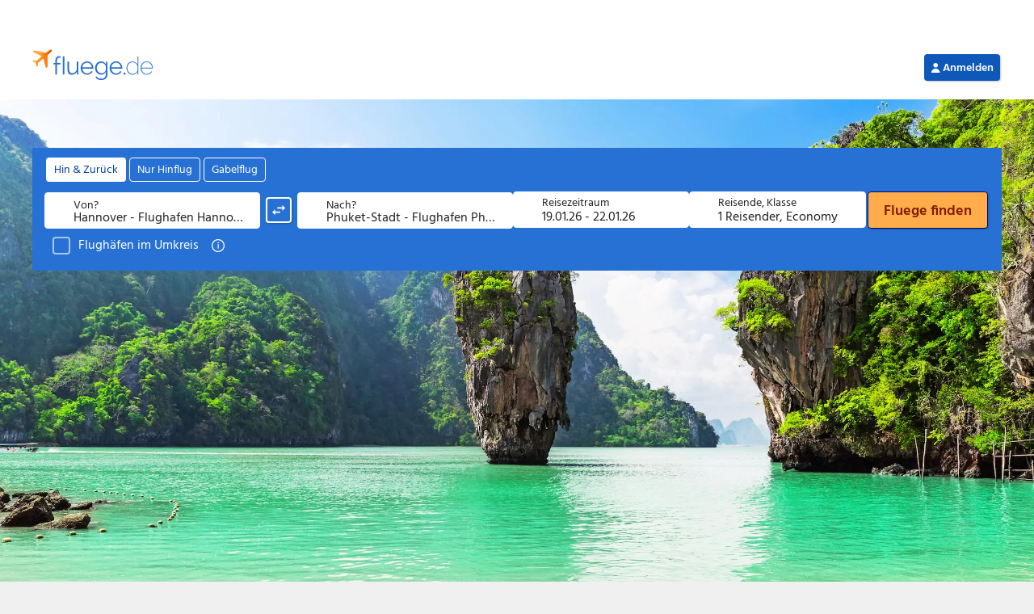

--- FILE ---
content_type: text/html; charset=UTF-8
request_url: https://www.fluege.de/Katalog/Hannover-Phuket/Flug-von-nach-14039
body_size: 12705
content:
<!DOCTYPE html>
<html lang="de-DE">
<head>
    <meta charset="UTF-8">
    <title>Flug Hannover-Phuket: Flüge von Hannover (HAJ) nach Phuket (HKT) günstig online buchen | fluege.de</title>
    <link rel="profile" href="http://gmpg.org/xfn/11">
        	<style>img:is([sizes="auto" i], [sizes^="auto," i]) { contain-intrinsic-size: 3000px 1500px }</style>
	<link rel='stylesheet' id='wp-block-library-css' href='https://seo-cms-v1.postbooking.fluege.de/wp-includes/css/dist/block-library/style.min.css?ver=6.8.3' type='text/css' media='all' />
<style id='classic-theme-styles-inline-css' type='text/css'>
/*! This file is auto-generated */
.wp-block-button__link{color:#fff;background-color:#32373c;border-radius:9999px;box-shadow:none;text-decoration:none;padding:calc(.667em + 2px) calc(1.333em + 2px);font-size:1.125em}.wp-block-file__button{background:#32373c;color:#fff;text-decoration:none}
</style>
<style id='global-styles-inline-css' type='text/css'>
:root{--wp--preset--aspect-ratio--square: 1;--wp--preset--aspect-ratio--4-3: 4/3;--wp--preset--aspect-ratio--3-4: 3/4;--wp--preset--aspect-ratio--3-2: 3/2;--wp--preset--aspect-ratio--2-3: 2/3;--wp--preset--aspect-ratio--16-9: 16/9;--wp--preset--aspect-ratio--9-16: 9/16;--wp--preset--color--black: #000000;--wp--preset--color--cyan-bluish-gray: #abb8c3;--wp--preset--color--white: #ffffff;--wp--preset--color--pale-pink: #f78da7;--wp--preset--color--vivid-red: #cf2e2e;--wp--preset--color--luminous-vivid-orange: #ff6900;--wp--preset--color--luminous-vivid-amber: #fcb900;--wp--preset--color--light-green-cyan: #7bdcb5;--wp--preset--color--vivid-green-cyan: #00d084;--wp--preset--color--pale-cyan-blue: #8ed1fc;--wp--preset--color--vivid-cyan-blue: #0693e3;--wp--preset--color--vivid-purple: #9b51e0;--wp--preset--gradient--vivid-cyan-blue-to-vivid-purple: linear-gradient(135deg,rgba(6,147,227,1) 0%,rgb(155,81,224) 100%);--wp--preset--gradient--light-green-cyan-to-vivid-green-cyan: linear-gradient(135deg,rgb(122,220,180) 0%,rgb(0,208,130) 100%);--wp--preset--gradient--luminous-vivid-amber-to-luminous-vivid-orange: linear-gradient(135deg,rgba(252,185,0,1) 0%,rgba(255,105,0,1) 100%);--wp--preset--gradient--luminous-vivid-orange-to-vivid-red: linear-gradient(135deg,rgba(255,105,0,1) 0%,rgb(207,46,46) 100%);--wp--preset--gradient--very-light-gray-to-cyan-bluish-gray: linear-gradient(135deg,rgb(238,238,238) 0%,rgb(169,184,195) 100%);--wp--preset--gradient--cool-to-warm-spectrum: linear-gradient(135deg,rgb(74,234,220) 0%,rgb(151,120,209) 20%,rgb(207,42,186) 40%,rgb(238,44,130) 60%,rgb(251,105,98) 80%,rgb(254,248,76) 100%);--wp--preset--gradient--blush-light-purple: linear-gradient(135deg,rgb(255,206,236) 0%,rgb(152,150,240) 100%);--wp--preset--gradient--blush-bordeaux: linear-gradient(135deg,rgb(254,205,165) 0%,rgb(254,45,45) 50%,rgb(107,0,62) 100%);--wp--preset--gradient--luminous-dusk: linear-gradient(135deg,rgb(255,203,112) 0%,rgb(199,81,192) 50%,rgb(65,88,208) 100%);--wp--preset--gradient--pale-ocean: linear-gradient(135deg,rgb(255,245,203) 0%,rgb(182,227,212) 50%,rgb(51,167,181) 100%);--wp--preset--gradient--electric-grass: linear-gradient(135deg,rgb(202,248,128) 0%,rgb(113,206,126) 100%);--wp--preset--gradient--midnight: linear-gradient(135deg,rgb(2,3,129) 0%,rgb(40,116,252) 100%);--wp--preset--font-size--small: 13px;--wp--preset--font-size--medium: 20px;--wp--preset--font-size--large: 36px;--wp--preset--font-size--x-large: 42px;--wp--preset--spacing--20: 0.44rem;--wp--preset--spacing--30: 0.67rem;--wp--preset--spacing--40: 1rem;--wp--preset--spacing--50: 1.5rem;--wp--preset--spacing--60: 2.25rem;--wp--preset--spacing--70: 3.38rem;--wp--preset--spacing--80: 5.06rem;--wp--preset--shadow--natural: 6px 6px 9px rgba(0, 0, 0, 0.2);--wp--preset--shadow--deep: 12px 12px 50px rgba(0, 0, 0, 0.4);--wp--preset--shadow--sharp: 6px 6px 0px rgba(0, 0, 0, 0.2);--wp--preset--shadow--outlined: 6px 6px 0px -3px rgba(255, 255, 255, 1), 6px 6px rgba(0, 0, 0, 1);--wp--preset--shadow--crisp: 6px 6px 0px rgba(0, 0, 0, 1);}:where(.is-layout-flex){gap: 0.5em;}:where(.is-layout-grid){gap: 0.5em;}body .is-layout-flex{display: flex;}.is-layout-flex{flex-wrap: wrap;align-items: center;}.is-layout-flex > :is(*, div){margin: 0;}body .is-layout-grid{display: grid;}.is-layout-grid > :is(*, div){margin: 0;}:where(.wp-block-columns.is-layout-flex){gap: 2em;}:where(.wp-block-columns.is-layout-grid){gap: 2em;}:where(.wp-block-post-template.is-layout-flex){gap: 1.25em;}:where(.wp-block-post-template.is-layout-grid){gap: 1.25em;}.has-black-color{color: var(--wp--preset--color--black) !important;}.has-cyan-bluish-gray-color{color: var(--wp--preset--color--cyan-bluish-gray) !important;}.has-white-color{color: var(--wp--preset--color--white) !important;}.has-pale-pink-color{color: var(--wp--preset--color--pale-pink) !important;}.has-vivid-red-color{color: var(--wp--preset--color--vivid-red) !important;}.has-luminous-vivid-orange-color{color: var(--wp--preset--color--luminous-vivid-orange) !important;}.has-luminous-vivid-amber-color{color: var(--wp--preset--color--luminous-vivid-amber) !important;}.has-light-green-cyan-color{color: var(--wp--preset--color--light-green-cyan) !important;}.has-vivid-green-cyan-color{color: var(--wp--preset--color--vivid-green-cyan) !important;}.has-pale-cyan-blue-color{color: var(--wp--preset--color--pale-cyan-blue) !important;}.has-vivid-cyan-blue-color{color: var(--wp--preset--color--vivid-cyan-blue) !important;}.has-vivid-purple-color{color: var(--wp--preset--color--vivid-purple) !important;}.has-black-background-color{background-color: var(--wp--preset--color--black) !important;}.has-cyan-bluish-gray-background-color{background-color: var(--wp--preset--color--cyan-bluish-gray) !important;}.has-white-background-color{background-color: var(--wp--preset--color--white) !important;}.has-pale-pink-background-color{background-color: var(--wp--preset--color--pale-pink) !important;}.has-vivid-red-background-color{background-color: var(--wp--preset--color--vivid-red) !important;}.has-luminous-vivid-orange-background-color{background-color: var(--wp--preset--color--luminous-vivid-orange) !important;}.has-luminous-vivid-amber-background-color{background-color: var(--wp--preset--color--luminous-vivid-amber) !important;}.has-light-green-cyan-background-color{background-color: var(--wp--preset--color--light-green-cyan) !important;}.has-vivid-green-cyan-background-color{background-color: var(--wp--preset--color--vivid-green-cyan) !important;}.has-pale-cyan-blue-background-color{background-color: var(--wp--preset--color--pale-cyan-blue) !important;}.has-vivid-cyan-blue-background-color{background-color: var(--wp--preset--color--vivid-cyan-blue) !important;}.has-vivid-purple-background-color{background-color: var(--wp--preset--color--vivid-purple) !important;}.has-black-border-color{border-color: var(--wp--preset--color--black) !important;}.has-cyan-bluish-gray-border-color{border-color: var(--wp--preset--color--cyan-bluish-gray) !important;}.has-white-border-color{border-color: var(--wp--preset--color--white) !important;}.has-pale-pink-border-color{border-color: var(--wp--preset--color--pale-pink) !important;}.has-vivid-red-border-color{border-color: var(--wp--preset--color--vivid-red) !important;}.has-luminous-vivid-orange-border-color{border-color: var(--wp--preset--color--luminous-vivid-orange) !important;}.has-luminous-vivid-amber-border-color{border-color: var(--wp--preset--color--luminous-vivid-amber) !important;}.has-light-green-cyan-border-color{border-color: var(--wp--preset--color--light-green-cyan) !important;}.has-vivid-green-cyan-border-color{border-color: var(--wp--preset--color--vivid-green-cyan) !important;}.has-pale-cyan-blue-border-color{border-color: var(--wp--preset--color--pale-cyan-blue) !important;}.has-vivid-cyan-blue-border-color{border-color: var(--wp--preset--color--vivid-cyan-blue) !important;}.has-vivid-purple-border-color{border-color: var(--wp--preset--color--vivid-purple) !important;}.has-vivid-cyan-blue-to-vivid-purple-gradient-background{background: var(--wp--preset--gradient--vivid-cyan-blue-to-vivid-purple) !important;}.has-light-green-cyan-to-vivid-green-cyan-gradient-background{background: var(--wp--preset--gradient--light-green-cyan-to-vivid-green-cyan) !important;}.has-luminous-vivid-amber-to-luminous-vivid-orange-gradient-background{background: var(--wp--preset--gradient--luminous-vivid-amber-to-luminous-vivid-orange) !important;}.has-luminous-vivid-orange-to-vivid-red-gradient-background{background: var(--wp--preset--gradient--luminous-vivid-orange-to-vivid-red) !important;}.has-very-light-gray-to-cyan-bluish-gray-gradient-background{background: var(--wp--preset--gradient--very-light-gray-to-cyan-bluish-gray) !important;}.has-cool-to-warm-spectrum-gradient-background{background: var(--wp--preset--gradient--cool-to-warm-spectrum) !important;}.has-blush-light-purple-gradient-background{background: var(--wp--preset--gradient--blush-light-purple) !important;}.has-blush-bordeaux-gradient-background{background: var(--wp--preset--gradient--blush-bordeaux) !important;}.has-luminous-dusk-gradient-background{background: var(--wp--preset--gradient--luminous-dusk) !important;}.has-pale-ocean-gradient-background{background: var(--wp--preset--gradient--pale-ocean) !important;}.has-electric-grass-gradient-background{background: var(--wp--preset--gradient--electric-grass) !important;}.has-midnight-gradient-background{background: var(--wp--preset--gradient--midnight) !important;}.has-small-font-size{font-size: var(--wp--preset--font-size--small) !important;}.has-medium-font-size{font-size: var(--wp--preset--font-size--medium) !important;}.has-large-font-size{font-size: var(--wp--preset--font-size--large) !important;}.has-x-large-font-size{font-size: var(--wp--preset--font-size--x-large) !important;}
:where(.wp-block-post-template.is-layout-flex){gap: 1.25em;}:where(.wp-block-post-template.is-layout-grid){gap: 1.25em;}
:where(.wp-block-columns.is-layout-flex){gap: 2em;}:where(.wp-block-columns.is-layout-grid){gap: 2em;}
:root :where(.wp-block-pullquote){font-size: 1.5em;line-height: 1.6;}
</style>
<link rel="search" type="application/opensearchdescription+xml" title="Search Seo CMS" href="https://www.fluege.de/cms-sitemaps/wp-json/opensearch/1.1/document" /><meta name="robots" content="index, follow" />
<meta name="title" content="Flug Hannover-Phuket: Flüge von Hannover (HAJ) nach Phuket (HKT) günstig online buchen | fluege.de" />
<meta property="og:title" content="Flug Hannover-Phuket: Flüge von Hannover (HAJ) nach Phuket (HKT) günstig online buchen | fluege.de" />
<meta name="description" content="Buchen Sie Ihren Flug von Hannover nach Phuket bei fluege.de und vergleichen Sie die Flüge von Hannover nach Phuket von über 550 Airlines weltweit." />
<meta property="og:description" content="Buchen Sie Ihren Flug von Hannover nach Phuket bei fluege.de und vergleichen Sie die Flüge von Hannover nach Phuket von über 550 Airlines weltweit." />
<meta property="og:type" content="website" />
<meta property="og:url" content="https://www.fluege.de/Katalog/Hannover-Phuket/Flug-von-nach-14039" />
<meta property="og:image" content="https://media.fluege.de/topics/teaser/open-graph.png" />
<meta property="og:image:width" content="1200" />
<meta property="og:image:height" content="630" />
<link rel="canonical" href="https://www.fluege.de/Katalog/Hannover-Phuket/Flug-von-nach-14039" />
    <meta name="viewport" content="width=device-width,initial-scale=1,user-scalable=yes">

    <link rel="shortcut icon" type="image/x-icon" href="https://static.fluege.de/img/favicon/fluegede.ico">
    <link rel="icon" type="image/x-icon" href="https://static.fluege.de/img/favicon/fluegede.ico">

    <link href="https://media.fluege.de/fonts/hind/hind-v16-latin-regular.woff2" rel="preload" as="font" type="font/woff2" crossorigin>
    <link href="https://media.fluege.de/fonts/hind/hind-v16-latin-600.woff2" rel="preload" as="font" type="font/woff2" crossorigin>

    <link rel="preconnect" href="https://www.googletagmanager.com">
    <link rel="dns-prefetch" href="https://www.googletagmanager.com">

    <link rel="preconnect" href="https://static.fluege.de">
    <link rel="dns-prefetch" href="https://static.fluege.de">
    
    <link rel="preconnect" href="https://consentcdn.cookiebot.com">
    <link rel="dns-prefetch" href="https://consentcdn.cookiebot.com">

    <link rel="preconnect" href="https://media.fluege.de">
    <link rel="dns-prefetch" href="https://media.fluege.de">

    <link rel="preconnect" href="https://assets.fluege.de">
    <link rel="dns-prefetch" href="https://assets.fluege.de">

    <link rel="preconnect" href="https://web.cmp.usercentrics.eu">
    <link rel="dns-prefetch" href="https://web.cmp.usercentrics.eu">

    <script src="https://assets.fluege.de/fluege-de/static/cmp-bootstrap.js"></script>
    <script id="usercentrics-cmp" src="https://web.cmp.usercentrics.eu/ui/loader.js" data-settings-id="mXzp62PyjeXSBJ"></script>

    <style id="mainStyle">
        html {
    --color-primary: #2771d4;
    --color-primary-semi-light: #4182D9;
    --color-primary-light: #5f92d8;
    --color-primary-lighter: #76a3e2;
    --color-primary-lightest: #d4e3f6;
    --color-primary-dark: #1E57A0;

    --color-secondary: #ff991d;
    --color-secondary-lighter: #ffefdb;
    --color-secondary-light: #ffe0bb;
    --color-secondary-dark: #f88802;
    --color-secondary-darker: #E05807;

    --color-tertiary: #029b92;
    --color-tertiary-light: #CCEBE9;
    --color-tertiary-lighter: #E5F5F4;
    --color-tertiary-dark: #006760;

    --color-negative: #ec5555;
    --color-negative-light: #fce6e6;
    --color-negative-lighter: #fef6f6;
    --color-negative-dark: #c53939;

    --color-positive: #71b800;
    --color-positive-light: #e8f2d9;
    --color-positive-lighter: #f7faf2;
    --color-positive-dark: #579a00;
    --color-positive-darker: #488306;

    --color-greyscale-50: #ffffff;
    --color-greyscale-50-rgb: 255, 255, 255;
    --color-greyscale-100: #f7f7f7;
    --color-greyscale-200: #f0f0f0;
    --color-greyscale-300: #dadada;
    --color-greyscale-400: #c5c5c5;
    --color-greyscale-500: #bababa;
    --color-greyscale-600: #999999;
    --color-greyscale-700: #666666;
    --color-greyscale-800: #333333;
    --color-greyscale-900: #000000;

    --color-separator: var(--color-greyscale-300);
    --color-error: var(--color-negative);
    --color-success: var(--color-positive);
    --color-text: var(--color-greyscale-800);
    --color-hint: var(--color-greyscale-700);
    --color-link: var(--color-primary);

    --font-family-1: Hind, Arial, Helvetica, sans-serif;
    --font-family-1-bold: 600;

    --font-size-base: 16px;
    --font-size-hint: .875rem;
    --font-size-title: 1.25rem;

    --line-height-base: 1.4375rem;
    --line-height-hint: 1.25rem;
    --line-height-title: 1.8125rem;

    --gap-size: .625rem; /* 10px */
    --content-gap-size: 3vw;
    --vertical-gap-size: 10px;
    --headline-content-gap-size: 15px;
    --headline-content-small-gap-size: 5px;

    --fd-app-header-z-index: 100;
    --fd-app-header-logo-height: 26px;
    --fd-app-header-height: 50px;

    --fd-backdrop-z-index: 110;
    --fd-layer-z-index: 120;
    --fd-drawer-z-index: 120;
    --fd-dialog-z-index: 130;

    --global-scroll-bar-gap: 0px;
}

/* semantic tokens */
html {
    --surface-inverse: var(--color-greyscale-800);
    --on-surface-inverse: var(--color-greyscale-50);
    --on-surface-inverse-primary: var(--color-primary-lighter);

    --hint-warning-surface: var(--color-secondary-lighter);
    --hint-warning-on-surface: var(--color-secondary-dark);

    /* new tokens */
    --color-action-border-focus: #2771d4;
    --color-action-border-focus-variant: #ffffff;
    --color-action-destructive-background: #e11e1e;
    --color-action-destructive-background-disabled: #e3e3e3;
    --color-action-destructive-background-focus: #c80404;
    --color-action-destructive-background-hover: #c80404;
    --color-action-destructive-background-loading: #c80404;
    --color-action-destructive-background-pressed: #950000;
    --color-action-destructive-border: rgba(255, 255, 255, 0);
    --color-action-destructive-border-disabled: rgba(255, 255, 255, 0);
    --color-action-destructive-border-focus: #ffffff;
    --color-action-destructive-border-hover: rgba(255, 255, 255, 0);
    --color-action-destructive-border-loading: rgba(255, 255, 255, 0);
    --color-action-destructive-border-pressed: rgba(255, 255, 255, 0);
    --color-action-destructive-foreground: #ffffff;
    --color-action-destructive-foreground-disabled: #c8c8c8;
    --color-action-destructive-foreground-focus: #ffffff;
    --color-action-destructive-foreground-hover: #ffffff;
    --color-action-destructive-foreground-loading: #ffffff;
    --color-action-destructive-foreground-pressed: #ffffff;
    --color-action-destructive-subtle-background: #fed7d7;
    --color-action-destructive-subtle-background-disabled: #f1f1f1;
    --color-action-destructive-subtle-background-focus: #fd8787;
    --color-action-destructive-subtle-background-hover: #fd8787;
    --color-action-destructive-subtle-background-loading: #fd8787;
    --color-action-destructive-subtle-background-pressed: #e11e1e;
    --color-action-destructive-subtle-border: rgba(255, 255, 255, 0);
    --color-action-destructive-subtle-border-disabled: rgba(255, 255, 255, 0);
    --color-action-destructive-subtle-border-focus: #ffffff;
    --color-action-destructive-subtle-border-hover: rgba(255, 255, 255, 0);
    --color-action-destructive-subtle-border-loading: rgba(255, 255, 255, 0);
    --color-action-destructive-subtle-border-pressed: rgba(255, 255, 255, 0);
    --color-action-destructive-subtle-foreground: #ae0000;
    --color-action-destructive-subtle-foreground-disabled: #d6d6d6;
    --color-action-destructive-subtle-foreground-focus: #7b0000;
    --color-action-destructive-subtle-foreground-hover: #7b0000;
    --color-action-destructive-subtle-foreground-loading: #7b0000;
    --color-action-destructive-subtle-foreground-pressed: #ffffff;
    --color-action-destructive-subtlest-background: rgba(255, 255, 255, 0);
    --color-action-destructive-subtlest-background-disabled: rgba(255, 255, 255, 0);
    --color-action-destructive-subtlest-background-focus: #fed7d7;
    --color-action-destructive-subtlest-background-hover: #fed7d7;
    --color-action-destructive-subtlest-background-loading: #fed7d7;
    --color-action-destructive-subtlest-background-pressed: #fd8787;
    --color-action-destructive-subtlest-border: #c80404;
    --color-action-destructive-subtlest-border-disabled: #f1f1f1;
    --color-action-destructive-subtlest-border-focus: #ffffff;
    --color-action-destructive-subtlest-border-hover: #c80404;
    --color-action-destructive-subtlest-border-loading: #c80404;
    --color-action-destructive-subtlest-border-pressed: #950000;
    --color-action-destructive-subtlest-foreground: #c80404;
    --color-action-destructive-subtlest-foreground-disabled: #e3e3e3;
    --color-action-destructive-subtlest-foreground-focus: #c80404;
    --color-action-destructive-subtlest-foreground-hover: #c80404;
    --color-action-destructive-subtlest-foreground-loading: #c80404;
    --color-action-destructive-subtlest-foreground-pressed: #7b0000;
    --color-action-neutral-boldest-background: #3a3a3a;
    --color-action-neutral-boldest-background-disabled: #878787;
    --color-action-neutral-boldest-background-focus: #545454;
    --color-action-neutral-boldest-background-hover: #545454;
    --color-action-neutral-boldest-background-loading: #545454;
    --color-action-neutral-boldest-background-pressed: #212121;
    --color-action-neutral-boldest-border: rgba(255, 255, 255, 0);
    --color-action-neutral-boldest-border-disabled: rgba(255, 255, 255, 0);
    --color-action-neutral-boldest-border-focus: #ffffff;
    --color-action-neutral-boldest-border-hover: #ffffff;
    --color-action-neutral-boldest-border-loading: #ffffff;
    --color-action-neutral-boldest-border-pressed: #bababa;
    --color-action-neutral-boldest-foreground: #ffffff;
    --color-action-neutral-boldest-foreground-disabled: #545454;
    --color-action-neutral-boldest-foreground-focus: #ffffff;
    --color-action-neutral-boldest-foreground-hover: #ffffff;
    --color-action-neutral-boldest-foreground-loading: #ffffff;
    --color-action-neutral-boldest-foreground-pressed: #ffffff;
    --color-action-neutral-subtle-background: #e3e3e3;
    --color-action-neutral-subtle-background-focus: #c8c8c8;
    --color-action-neutral-subtle-background-hover: #c8c8c8;
    --color-action-neutral-subtle-border: rgba(255, 255, 255, 0);
    --color-action-neutral-subtle-border-focus: #ffffff;
    --color-action-neutral-subtle-border-hover: rgba(255, 255, 255, 0);
    --color-action-neutral-subtle-foreground: #212121;
    --color-action-neutral-subtle-foreground-focus: #212121;
    --color-action-neutral-subtle-foreground-hover: #212121;
    --color-action-neutral-subtlest-background: rgba(255, 255, 255, 0);
    --color-action-neutral-subtlest-background-disabled: #e3e3e3;
    --color-action-neutral-subtlest-background-focus: #e3e3e3;
    --color-action-neutral-subtlest-background-focus-variant: #ffffff;
    --color-action-neutral-subtlest-background-hover: #e3e3e3;
    --color-action-neutral-subtlest-background-loading: #e3e3e3;
    --color-action-neutral-subtlest-background-pressed: #d6d6d6;
    --color-action-neutral-subtlest-background-variant: #ffffff;
    --color-action-neutral-subtlest-border: #878787;
    --color-action-neutral-subtlest-border-disabled: #c8c8c8;
    --color-action-neutral-subtlest-border-focus: #ffffff;
    --color-action-neutral-subtlest-border-hover: #212121;
    --color-action-neutral-subtlest-border-loading: #212121;
    --color-action-neutral-subtlest-border-pressed: #212121;
    --color-action-neutral-subtlest-foreground: #212121;
    --color-action-neutral-subtlest-foreground-disabled: #c8c8c8;
    --color-action-neutral-subtlest-foreground-focus: #212121;
    --color-action-neutral-subtlest-foreground-focus-variant: #878787;
    --color-action-neutral-subtlest-foreground-hover: #212121;
    --color-action-neutral-subtlest-foreground-loading: #212121;
    --color-action-neutral-subtlest-foreground-pressed: #212121;
    --color-action-onbrand-active-background: #ffffff;
    --color-action-onbrand-active-border: rgba(255, 255, 255, 0);
    --color-action-onbrand-active-foreground: #003ea1;
    --color-action-onbrand-background: #ffffff;
    --color-action-onbrand-background-disabled: #528ddd;
    --color-action-onbrand-background-focus: #000b6e;
    --color-action-onbrand-background-focus-variant: #212121;
    --color-action-onbrand-background-hover: #000b6e;
    --color-action-onbrand-background-hover-variant: #212121;
    --color-action-onbrand-background-loading: #000b6e;
    --color-action-onbrand-background-pressed: #000055;
    --color-action-onbrand-background-variant: #ffad4a;
    --color-action-onbrand-border: rgba(255, 255, 255, 0);
    --color-action-onbrand-border-disabled: rgba(255, 255, 255, 0);
    --color-action-onbrand-border-focus: #a9c6ee;
    --color-action-onbrand-border-focus-variant: #a9c6ee;
    --color-action-onbrand-border-hover: #a9c6ee;
    --color-action-onbrand-border-hover-variant: #a9c6ee;
    --color-action-onbrand-border-loading: rgba(255, 255, 255, 0);
    --color-action-onbrand-border-pressed: rgba(255, 255, 255, 0);
    --color-action-onbrand-border-variant: #000b6e;
    --color-action-onbrand-foreground: #0e58ba;
    --color-action-onbrand-foreground-disabled: #7daae5;
    --color-action-onbrand-foreground-focus: #ffffff;
    --color-action-onbrand-foreground-focus-variant: #ffffff;
    --color-action-onbrand-foreground-hover: #ffffff;
    --color-action-onbrand-foreground-hover-variant: #ffffff;
    --color-action-onbrand-foreground-loading: #ffffff;
    --color-action-onbrand-foreground-pressed: #ffffff;
    --color-action-onbrand-foreground-variant: #212121;
    --color-action-onbrand-foreground-variant-2: #801a00;
    --color-action-onbrand-inactive-background: rgba(255, 255, 255, 0);
    --color-action-onbrand-inactive-border: #ffffff;
    --color-action-onbrand-inactive-foreground: #ffffff;
    --color-action-onbrand-selected-background: #003ea1;
    --color-action-onbrand-selected-border: #d4e3f6;
    --color-action-onbrand-selected-foreground: #ffffff;
    --color-action-onbrand-unselected-background: #545454;
    --color-action-onbrand-unselected-border: #a9c6ee;
    --color-action-onbrand-unselected-foreground: #ffffff;
    --color-action-onbrand-subtle-background: #d4e3f6;
    --color-action-onbrand-subtle-background-disabled: #528ddd;
    --color-action-onbrand-subtle-background-focus: #000b6e;
    --color-action-onbrand-subtle-background-hover: #000b6e;
    --color-action-onbrand-subtle-background-loading: #000b6e;
    --color-action-onbrand-subtle-background-pressed: #000055;
    --color-action-onbrand-subtle-border: rgba(255, 255, 255, 0);
    --color-action-onbrand-subtle-border-disabled: rgba(255, 255, 255, 0);
    --color-action-onbrand-subtle-border-focus: #a9c6ee;
    --color-action-onbrand-subtle-border-hover: rgba(255, 255, 255, 0);
    --color-action-onbrand-subtle-border-loading: rgba(255, 255, 255, 0);
    --color-action-onbrand-subtle-border-pressed: rgba(255, 255, 255, 0);
    --color-action-onbrand-subtle-foreground: #003ea1;
    --color-action-onbrand-subtle-foreground-disabled: #7daae5;
    --color-action-onbrand-subtle-foreground-focus: #ffffff;
    --color-action-onbrand-subtle-foreground-hover: #ffffff;
    --color-action-onbrand-subtle-foreground-loading: #ffffff;
    --color-action-onbrand-subtle-foreground-pressed: #ffffff;
    --color-action-onbrand-subtlest-background: #2771d4;
    --color-action-onbrand-subtlest-background-disabled: #2771d4;
    --color-action-onbrand-subtlest-background-focus: #000b6e;
    --color-action-onbrand-subtlest-background-hover: #000b6e;
    --color-action-onbrand-subtlest-background-loading: #000b6e;
    --color-action-onbrand-subtlest-background-pressed: #000055;
    --color-action-onbrand-subtlest-border: #ffffff;
    --color-action-onbrand-subtlest-border-disabled: #528ddd;
    --color-action-onbrand-subtlest-border-focus: #a9c6ee;
    --color-action-onbrand-subtlest-border-hover: #ffffff;
    --color-action-onbrand-subtlest-border-loading: #ffffff;
    --color-action-onbrand-subtlest-border-pressed: #a9c6ee;
    --color-action-onbrand-subtlest-foreground: #ffffff;
    --color-action-onbrand-subtlest-foreground-disabled: #528ddd;
    --color-action-onbrand-subtlest-foreground-focus: #ffffff;
    --color-action-onbrand-subtlest-foreground-hover: #ffffff;
    --color-action-onbrand-subtlest-foreground-loading: #ffffff;
    --color-action-onbrand-subtlest-foreground-pressed: #ffffff;
    --color-action-onbrand-subtlest-selected-background: rgba(255, 255, 255, 0);
    --color-action-onbrand-subtlest-selected-border: #e9f1fb;
    --color-action-onbrand-subtlest-selected-foreground: #e9f1fb;
    --color-action-onbrand-subtlest-unselected-background: rgba(255, 255, 255, 0);
    --color-action-onbrand-subtlest-unselected-border: #e9f1fb;
    --color-action-primary-active-background: #0e58ba;
    --color-action-primary-active-border: rgba(255, 255, 255, 0);
    --color-action-primary-active-foreground: #ffffff;
    --color-action-primary-background: #0e58ba;
    --color-action-primary-background-disabled: #e3e3e3;
    --color-action-primary-background-focus: #002588;
    --color-action-primary-background-hover: #002588;
    --color-action-primary-background-loading: #002588;
    --color-action-primary-background-pressed: #000055;
    --color-action-primary-border: rgba(255, 255, 255, 0);
    --color-action-primary-border-disabled: #d6d6d6;
    --color-action-primary-border-focus: #ffffff;
    --color-action-primary-border-focus-variant: #002588;
    --color-action-primary-border-hover: #002588;
    --color-action-primary-border-loading: rgba(255, 255, 255, 0);
    --color-action-primary-border-pressed: rgba(255, 255, 255, 0);
    --color-action-primary-foreground: #ffffff;
    --color-action-primary-foreground-disabled: #c8c8c8;
    --color-action-primary-foreground-focus: #ffffff;
    --color-action-primary-foreground-hover: #ffffff;
    --color-action-primary-foreground-loading: #ffffff;
    --color-action-primary-foreground-pressed: #ffffff;
    --color-action-primary-inactive-background: rgba(255, 255, 255, 0);
    --color-action-primary-inactive-border: #0e58ba;
    --color-action-primary-inactive-foreground: #0e58ba;
    --color-action-primary-selected-background: #2771d4;
    --color-action-primary-selected-background-variant: #589e00;
    --color-action-primary-selected-border: #2771d4;
    --color-action-primary-selected-foreground: #ffffff;
    --color-action-primary-unselected-background: #878787;
    --color-action-primary-unselected-background-variant: #212121;
    --color-action-primary-unselected-border: #878787;
    --color-action-primary-unselected-foreground: #ffffff;
    --color-action-primary-subtle-active-background: #a9c6ee;
    --color-action-primary-subtle-active-border: #002588;
    --color-action-primary-subtle-active-foreground: #002588;
    --color-action-primary-subtle-background: #d4e3f6;
    --color-action-primary-subtle-background-disabled: #f1f1f1;
    --color-action-primary-subtle-background-focus: #7daae5;
    --color-action-primary-subtle-background-hover: #7daae5;
    --color-action-primary-subtle-background-loading: #7daae5;
    --color-action-primary-subtle-background-pressed: #2771d4;
    --color-action-primary-subtle-border: rgba(255, 255, 255, 0);
    --color-action-primary-subtle-border-disabled: rgba(255, 255, 255, 0);
    --color-action-primary-subtle-border-focus: #ffffff;
    --color-action-primary-subtle-border-hover: rgba(255, 255, 255, 0);
    --color-action-primary-subtle-border-loading: rgba(255, 255, 255, 0);
    --color-action-primary-subtle-border-pressed: rgba(255, 255, 255, 0);
    --color-action-primary-subtle-foreground: #002588;
    --color-action-primary-subtle-foreground-disabled: #d6d6d6;
    --color-action-primary-subtle-foreground-focus: #000055;
    --color-action-primary-subtle-foreground-hover: #000055;
    --color-action-primary-subtle-foreground-loading: #000055;
    --color-action-primary-subtle-foreground-pressed: #ffffff;
    --color-action-primary-subtle-inactive-background: #ffffff;
    --color-action-primary-subtle-inactive-border: rgba(255, 255, 255, 0);
    --color-action-primary-subtle-inactive-foreground: #212121;
    --color-action-primary-subtle-selected-background: #d4e3f6;
    --color-action-primary-subtle-selected-border: rgba(255, 255, 255, 0);
    --color-action-primary-subtle-selected-foreground: #003ea1;
    --color-action-primary-subtle-unselected-background: #878787;
    --color-action-primary-subtle-unselected-border: #545454;
    --color-action-primary-subtle-unselected-foreground: #000000;
    --color-action-primary-subtlest-active-background: #d4e3f6;
    --color-action-primary-subtlest-active-border: #003ea1;
    --color-action-primary-subtlest-active-foreground: #003ea1;
    --color-action-primary-subtlest-background: #ffffff;
    --color-action-primary-subtlest-background-disabled: rgba(255, 255, 255, 0);
    --color-action-primary-subtlest-background-focus: #a9c6ee;
    --color-action-primary-subtlest-background-focus-variant: #7daae5;
    --color-action-primary-subtlest-background-hover: #a9c6ee;
    --color-action-primary-subtlest-background-hover-variant: #7daae5;
    --color-action-primary-subtlest-background-loading: #a9c6ee;
    --color-action-primary-subtlest-background-pressed: #7daae5;
    --color-action-primary-subtlest-border: #0e58ba;
    --color-action-primary-subtlest-border-disabled: #e3e3e3;
    --color-action-primary-subtlest-border-focus: #ffffff;
    --color-action-primary-subtlest-border-focus-variant: #002588;
    --color-action-primary-subtlest-border-hover: #002588;
    --color-action-primary-subtlest-border-hover-variant: #002588;
    --color-action-primary-subtlest-border-loading: #0e58ba;
    --color-action-primary-subtlest-border-pressed: #002588;
    --color-action-primary-subtlest-foreground: #0e58ba;
    --color-action-primary-subtlest-foreground-disabled: #d6d6d6;
    --color-action-primary-subtlest-foreground-focus: #002588;
    --color-action-primary-subtlest-foreground-focus-variant: #000b6e;
    --color-action-primary-subtlest-foreground-hover: #002588;
    --color-action-primary-subtlest-foreground-hover-variant: #000b6e;
    --color-action-primary-subtlest-foreground-loading: #003ea1;
    --color-action-primary-subtlest-foreground-pressed: #000055;
    --color-action-primary-subtlest-inactive-background: #ffffff;
    --color-action-primary-subtlest-inactive-border: #878787;
    --color-action-primary-subtlest-inactive-foreground: #212121;
    --color-action-primary-subtlest-selected-background: rgba(255, 255, 255, 0);
    --color-action-primary-subtlest-selected-border: #0E58BA;
    --color-action-primary-subtlest-selected-foreground: #0E58BA;
    --color-action-primary-subtlest-unselected-background: rgba(255, 255, 255, 0);
    --color-action-primary-subtlest-unselected-border: #545454;
    --color-action-primary-subtlest-unselected-foreground: #545454;
    --color-action-secondary-background: #ffad4a;
    --color-action-secondary-background-disabled: #e3e3e3;
    --color-action-secondary-background-focus: #ffd6a5;
    --color-action-secondary-background-hover: #ffd6a5;
    --color-action-secondary-background-loading: #ffd6a5;
    --color-action-secondary-background-pressed: #ff991d;
    --color-action-secondary-border: #000b6e;
    --color-action-secondary-border-disabled: rgba(255, 255, 255, 0);
    --color-action-secondary-border-focus: #ffffff;
    --color-action-secondary-border-hover: rgba(255, 255, 255, 0);
    --color-action-secondary-border-loading: rgba(255, 255, 255, 0);
    --color-action-secondary-border-pressed: rgba(255, 255, 255, 0);
    --color-action-secondary-foreground: #801a00;
    --color-action-secondary-foreground-disabled: #c8c8c8;
    --color-action-secondary-foreground-focus: #801a00;
    --color-action-secondary-foreground-hover: #801a00;
    --color-action-secondary-foreground-loading: #801a00;
    --color-action-secondary-foreground-pressed: #801a00;
    --color-action-secondary-subtle-background: #ffebd2;
    --color-action-secondary-subtle-background-disabled: #f1f1f1;
    --color-action-secondary-subtle-background-focus: #ffc277;
    --color-action-secondary-subtle-background-hover: #ffc277;
    --color-action-secondary-subtle-background-loading: #ffc277;
    --color-action-secondary-subtle-background-pressed: #ffad4a;
    --color-action-secondary-subtle-border: rgba(255, 255, 255, 0);
    --color-action-secondary-subtle-border-disabled: rgba(255, 255, 255, 0);
    --color-action-secondary-subtle-border-focus: #ffffff;
    --color-action-secondary-subtle-border-hover: rgba(255, 255, 255, 0);
    --color-action-secondary-subtle-border-loading: rgba(255, 255, 255, 0);
    --color-action-secondary-subtle-border-pressed: rgba(255, 255, 255, 0);
    --color-action-secondary-subtle-foreground: #b24d00;
    --color-action-secondary-subtle-foreground-disabled: #d6d6d6;
    --color-action-secondary-subtle-foreground-focus: #801a00;
    --color-action-secondary-subtle-foreground-hover: #801a00;
    --color-action-secondary-subtle-foreground-loading: #801a00;
    --color-action-secondary-subtle-foreground-pressed: #801a00;
    --color-action-secondary-subtlest-background: rgba(255, 255, 255, 0);
    --color-action-secondary-subtlest-background-disabled: rgba(255, 255, 255, 0);
    --color-action-secondary-subtlest-background-focus: #ffebd2;
    --color-action-secondary-subtlest-background-hover: #ffebd2;
    --color-action-secondary-subtlest-background-loading: #ffebd2;
    --color-action-secondary-subtlest-background-pressed: #ffc277;
    --color-action-secondary-subtlest-border: #b24d00;
    --color-action-secondary-subtlest-border-disabled: #f1f1f1;
    --color-action-secondary-subtlest-border-focus: #ffffff;
    --color-action-secondary-subtlest-border-hover: #b24d00;
    --color-action-secondary-subtlest-border-loading: #b24d00;
    --color-action-secondary-subtlest-border-pressed: #993300;
    --color-action-secondary-subtlest-foreground: #b24d00;
    --color-action-secondary-subtlest-foreground-disabled: #e3e3e3;
    --color-action-secondary-subtlest-foreground-focus: #b24d00;
    --color-action-secondary-subtlest-foreground-hover: #b24d00;
    --color-action-secondary-subtlest-foreground-loading: #b24d00;
    --color-action-secondary-subtlest-foreground-pressed: #801a00;
    --color-area-brand-background: #2771d4;
    --color-area-brand-border: rgba(255, 255, 255, 0);
    --color-area-brand-foreground: #ffffff;
    --color-area-brand-bold-background: #003ea1;
    --color-area-brand-bold-foreground: #ffffff;
    --color-area-neutral-boldest-background: #3a3a3a;
    --color-area-neutral-boldest-border: rgba(255, 255, 255, 0);
    --color-area-neutral-boldest-foreground: #ffffff;
    --color-area-neutral-subtler-background: #f1f1f1;
    --color-area-neutral-subtlest-active-foreground: #212121;
    --color-area-neutral-subtlest-background: #ffffff;
    --color-area-neutral-subtlest-border: #c8c8c8;
    --color-area-neutral-subtlest-foreground: #212121;
    --color-area-neutral-subtlest-foreground-body: #212121;
    --color-area-neutral-subtlest-foreground-body-subtle: #545454;
    --color-area-neutral-subtlest-foreground-headline: #212121;
    --color-area-neutral-subtlest-foreground-label: #212121;
    --color-area-neutral-subtlest-foreground-link: #0e58ba;
    --color-area-neutral-subtlest-inactive-foreground: #878787;
    --color-area-neutral-subtlest-selected-foreground: #2771d4;
    --color-area-neutral-subtlest-unselected-foreground: #878787;
    --color-feedback-attentive-background: #cc3a00;
    --color-feedback-attentive-border: rgba(255, 255, 255, 0);
    --color-feedback-attentive-foreground: #ffffff;
    --color-feedback-attentive-subtle-background: #ffe2d6;
    --color-feedback-attentive-subtle-border: #b22000;
    --color-feedback-attentive-subtle-foreground: #800000;
    --color-feedback-attentive-subtle-foreground-variant: #212121;
    --color-feedback-negative-background: #c80404;
    --color-feedback-negative-border: #c80404;
    --color-feedback-negative-border-variant: #ffffff;
    --color-feedback-negative-foreground: #ffffff;
    --color-feedback-negative-subtle-background: #fed7d7;
    --color-feedback-negative-subtle-border: #950000;
    --color-feedback-negative-subtle-border-variant: rgba(255, 255, 255, 0);
    --color-feedback-negative-subtle-foreground: #7b0000;
    --color-feedback-negative-subtle-foreground-variant: #3a3a3a;
    --color-feedback-negative-subtlest-background: rgba(255, 255, 255, 0);
    --color-feedback-negative-subtlest-background-variant: #ffffff;
    --color-feedback-negative-subtlest-border: #e11e1e;
    --color-feedback-negative-subtlest-foreground: #e11e1e;
    --color-feedback-negative-subtlest-foreground-variant: #212121;
    --color-feedback-positive-background: #3e8500;
    --color-feedback-positive-border: rgba(255, 255, 255, 0);
    --color-feedback-positive-foreground: #ffffff;
    --color-feedback-positive-subtle-background: #e3f1cc;
    --color-feedback-positive-subtle-border: #256c00;
    --color-feedback-positive-subtle-foreground: #003900;
    --color-feedback-positive-subtlest-background: rgba(255, 255, 255, 0);
    --color-feedback-positive-subtlest-background-variant: #ffffff;
    --color-feedback-positive-subtlest-border: #3e8500;
    --color-feedback-positive-subtlest-border-variant: #878787;
    --color-feedback-positive-subtlest-border-variant-2: rgba(255, 255, 255, 0);
    --color-feedback-positive-subtlest-foreground: #3e8500;
    --color-feedback-positive-subtlest-foreground-variant: #212121;
    --color-information-general-background: #008179;
    --color-information-general-border: rgba(255, 255, 255, 0);
    --color-information-general-foreground: #ffffff;
    --color-information-general-subtle-background: #ccebe9;
    --color-information-general-subtle-border: #00352c;
    --color-information-general-subtle-foreground: #00352c;
    --color-information-general-subtlest-background: rgba(255, 255, 255, 0);;
    --color-information-general-subtlest-border: #008179;
    --color-information-general-subtlest-foreground: #008179;
    --color-information-general-subtlest-foreground-variant: #212121;
}

/* --small-max-viewport */
@media (min-width: 414px) and (max-width: 767px) {
    html {
        --content-gap-size: 4vw;
        --fd-app-header-logo-height: 33px;
        --fd-app-header-height: 64px;
    }
}

/* --medium-viewport */
@media (min-width: 768px) and (max-width: 1219px) {
    html {
        --headline-content-gap-size: 20px;
        --content-wrapper-max-width: 830px;
        --fd-app-header-logo-height: 33px;
        --fd-app-header-height: 64px;
    }
}

/* --large-viewport */
@media (min-width: 1220px) {
    html {
        --content-wrapper-max-width: 1200px;
        --main-section-width: 830px;
        --main-aside-width: 330px;
        --headline-content-gap-size: 30px;
        --fd-app-header-logo-height: 43px;
        --fd-app-header-height: 80px;
    }
}

/* --medium-viewport and --large-viewport combined */
@media (min-width: 768px) {
    html {
        --content-gap-size: 30px;
        --vertical-gap-size: 20px;
    }
}

html {
    font-size: var(--font-size-base);
    font-family: var(--font-family-1);
    color: var(--color-text);
    -webkit-font-smoothing: antialiased;
}

body {
    margin: 0;
    background: var(--color-greyscale-200);
    /* Fixes the auto font-size adjustments on ios devices */
    --webkit-text-size-adjust: 100%;
}

/* Hide tracking pixel so there's no unwanted border at the bottom of the page. */
img[src="//a.clicktripz.com/api/advertisers/v1/prof?advertiserID=455&format=image"] {
    display: none;
}

@font-face {
    font-family: "Hind";
    font-style: normal;
    font-weight: 400;
    font-display: swap;
    src: local("Hind Regular"), local("Hind-Regular"), url("https://media.fluege.de/fonts/hind/hind-v16-latin-regular.woff2") format("woff2");
    unicode-range: U+0000-00FF, U+0131, U+0152-0153, U+02BB-02BC, U+02C6, U+02DA, U+02DC, U+2000-206F, U+2074, U+20AC, U+2122, U+2191, U+2193, U+2212, U+2215, U+FEFF, U+FFFD;
}

@font-face {
    font-family: "Hind";
    font-style: normal;
    font-weight: 500;
    font-display: swap;
    src: url("https://media.fluege.de/fonts/hind/hind-v16-latin-500.woff2") format("woff2");
    unicode-range: U+0000-00FF, U+0131, U+0152-0153, U+02BB-02BC, U+02C6, U+02DA, U+02DC, U+2000-206F, U+2074, U+20AC, U+2122, U+2191, U+2193, U+2212, U+2215, U+FEFF, U+FFFD;
}

@font-face {
    font-family: "Hind";
    font-style: normal;
    font-weight: 600;
    font-display: swap;
    src: local("Hind SemiBold"), local("Hind-SemiBold"), url("https://media.fluege.de/fonts/hind/hind-v16-latin-600.woff2") format("woff2");
    unicode-range: U+0000-00FF, U+0131, U+0152-0153, U+02BB-02BC, U+02C6, U+02DA, U+02DC, U+2000-206F, U+2074, U+20AC, U+2122, U+2191, U+2193, U+2212, U+2215, U+FEFF, U+FFFD;
}
    </style>
</head>
<body>

<script src="https://assets.fluege.de/fluege-de/seo-cms/8e6b0f0c/node_modules/@webcomponents/webcomponentsjs/custom-elements-es5-adapter.js"></script>

<script src="https://assets.fluege.de/fluege-de/seo-cms/8e6b0f0c/node_modules/@webcomponents/webcomponentsjs/webcomponents-loader.js"></script>

<script src="https://assets.fluege.de/fluege-de/seo-cms/8e6b0f0c/node_modules/@webcomponents/shadycss/custom-style-interface.min.js"></script>

<script src="https://assets.fluege.de/fluege-de/seo-cms/8e6b0f0c/node_modules/element-internals-polyfill/dist/index.js"></script>
<script>
    ShadyCSS.CustomStyleInterface.addCustomStyle(document.getElementById('mainStyle'));
</script>
<script>
        document.querySelector('body').style.display = 'none';
</script>
    <style-container></style-container>
    
    <app-seo-cms>
        <page-header slot="header" background-image="https://seo-cms-v1.postbooking.fluege.de/wp-content/uploads/HKT-fluege-nach-Phuket-fluege-de.jpg"></page-header>
        <div slot="content" role="main">
            
<div class="row-fluid below-head-row" >
            <div class="row-content">
            <div class="row">
                
<div class=" col  col-md-12  col-lg-12  col-sm-12  col-mdh-12" >
    <div class="col-content">
        
<div id="block-breadcrumb" class="block  below-head-1"  data-block-type="block_breadcrumb">
    <div class="block-content small middle large middle_horizontal ">
        
<page-breadcrumb itemscope itemtype="http://schema.org/WebPage">
    <ul slot="breadcrumb-list" itemprop="breadcrumb"><li>
        <a class="default-link" href="/">Home</a>
    </li><li>
        <a class="default-link" href="https://www.fluege.de/Katalog/Flug-und-Fluege/Sitemap-2435">Flug</a>
    </li><li>
        <a class="default-link" href="https://www.fluege.de/Katalog/Asien/Flug-294">Flug Asien</a>
    </li><li>
        <a class="default-link" href="https://www.fluege.de/Katalog/Thailand/Flug-332">Flug Thailand</a>
    </li><li>
        <a class="default-link" href="https://www.fluege.de/Katalog/Phuket/Flug-439">Flug Phuket</a>
    </li><li>Flug Hannover-Phuket</li></ul></page-breadcrumb>    </div>
</div>

<div id="block-headline-h1-text" class="block  below-head-2"  data-block-type="block_header">
    <div class="block-content small middle large middle_horizontal ">
            <h1 class="seo-headline-h1">
                Flüge Hannover (HAJ) - Phuket (HKT)            </h1>
    </div>
</div>
    </div>
</div>
            </div>
        </div>
    </div>

<div class="row-fluid grey_background_top" >
            <div class="row-content">
            <div class="row">
                
<div class=" col  col-lg-12  col-md-12  col-mdh-12  col-sm-12" >
    <div class="col-content">
        
<div id="block-offers-top" class="block "  data-block-type="block_offers">
    <div class="block-content small middle large middle_horizontal ">
        
    <offers-block class="offers-block" parameters="{&quot;departure&quot;:&quot;HAJ&quot;,&quot;arrival&quot;:&quot;HKT&quot;,&quot;airline&quot;:null}">
                    <h3 class="seo-headline-h2 with-label">
                Flüge von Hannover nach Phuket - unsere günstigsten Angebote:                                    <label>Top Preis</label>
                            </h3>
        
        <table class="table table-default">
            <thead>
            <tr>
                <th>Route</th>
                <th>Datum</th>
                <th>Airline</th>
                <th>Preis</th>
                <th class="visually-hidden">zum Angebot</th>
            </tr>
            </thead>
            <tbody>
                            <tr>
                    <td>
                        <label>Route</label>
                        Hannover&nbsp;(HAJ) - Phuket&nbsp;(HKT)                    </td>
                    <td>
                        <label>Datum</label>
                        25.01.2026 - 06.02.2026                    </td>
                    <td>
                        <label>Airline</label>
                        AF                    </td>

                    <td>
                        <label>Preis</label>
                        <span class="small middle">
                                <offers-block-link encoded-href="[base64]">
        ab&nbsp;1.058,00&nbsp;€
    </offers-block-link>
                            </span>

                        <span class="large">
                                <offers-block-link encoded-href="[base64]">
        ab&nbsp;1.058,00&nbsp;€
    </offers-block-link>
                            </span>
                    </td>

                    <td>
                        <span class="small middle">
                                <offers-block-link encoded-href="[base64]" type="button">
        wählen
    </offers-block-link>
                            </span>

                        <span class="large">
                                <offers-block-link encoded-href="[base64]" type="button">
        wählen
    </offers-block-link>
                            </span>
                    </td>
                </tr>
                        </tbody>
        </table>
    </offers-block>

    <offers-block class="offers-block-alt" parameters="{&quot;departure&quot;:&quot;HAJ&quot;,&quot;arrival&quot;:&quot;HKT&quot;,&quot;airline&quot;:null}">
            </offers-block>
    </div>
</div>
    </div>
</div>
            </div>
        </div>
    </div>

<div class="row-fluid grey_background_top" >
            <div class="row-content">
            <div class="row">
                
<div class=" col  colunm-top-routes-1  col-md-9  col-lg-9  col-sm-12  col-mdh-9" >
    <div class="col-content">
        
<div id="block-text-main-content" class="block  box-style-top-routes-1"  data-block-type="block_html">
    <div class="block-content small middle large middle_horizontal ">
            <div class="seo-text-plain seo-text-row">
        <div class="content html">
            Sind Sie auf der Suche nach einem billigen Flug von Hannover nach Phuket? Schauen Sie auf fluege.de und überzeugen Sie sich selbst von den günstigen Angeboten rund um Ihre nächste Flugreise! Mit einem unabhängigen Vergleich von mehr als 550 Airlines suchen wir für Sie in nur wenigen Sekunden den besten Preis für Ihren Flugwunsch von Hannover nach Phuket. Sie haben noch kein Datum für den gewünschten Flug nach Phuket? Kein Problem: Fluege.de empfiehlt Ihnen den besten Reisetermin zu den billigsten Konditionen. Mit uns wird Fliegen zu einem Erlebnis!        </div>
    </div>
    </div>
</div>

<div id="block-space-under-main-text" class="block "  data-block-type="block_separator">
    <div class="block-content small middle large middle_horizontal ">
        

<style>
    #hr {
        display: block;
        height: 1px;
        border: 0;
        border-top: 1px solid #dadada;
        margin: 1em 0;
        padding: 0;
    }
</style>

<div style="height: 15px; background: transparent;"></div>

    </div>
</div>
    </div>
</div>

<div class=" col  colunm-top-routes-1  col-md-3  col-lg-3  col-sm-12  col-mdh-3" >
    <div class="col-content">
        
<div id="block-h4-infos-u-fl-zum" class="block  box-style-top-routes-linkbox-1above"  data-block-type="block_header">
    <div class="block-content small middle large middle_horizontal ">
            <h4 class="seo-headline-h4">
                Informationen und Flüge zum:            </h4>
    </div>
</div>

<div id="block-linkbox-info-u-fl-zum" class="block  box-style-top-routes-linkbox-2middle"  data-block-type="block_listing">
    <div class="block-content small middle large middle_horizontal ">
        
<ul class="listing">
            <li>
            <a href="https://www.fluege.de/flughafen/deutschland/hannover">
                Flughafen Hannover (HAJ)            </a>
        </li>
            <li>
            <a href="https://www.fluege.de/flughafen/thailand/phuket">
                Flughafen Phuket (HKT)            </a>
        </li>
    </ul>
    </div>
</div>

<div id="block-h4-gegenrichtung" class="block  box-style-top-routes-linkbox-2middle"  data-block-type="block_header">
    <div class="block-content small middle large middle_horizontal ">
            <h4 class="seo-headline-h4">
                Gegenrichtung            </h4>
    </div>
</div>

<div id="block-linkbox-gegenrichtung" class="block  box-style-top-routes-linkbox-3below"  data-block-type="block_listing">
    <div class="block-content small middle large middle_horizontal ">
        
<ul class="listing">
            <li>
            <a href="https://www.fluege.de/Katalog/Phuket-Hannover/Flug-von-nach-32361">
                Flug Phuket-Hannover            </a>
        </li>
    </ul>
    </div>
</div>

<div id="block-h4-kein-pass-flug" class="block  box-style-top-routes-linkbox-1above"  data-block-type="block_header">
    <div class="block-content small middle large middle_horizontal ">
            <h4 class="seo-headline-h4">
                Keinen passenden Flug gefunden?            </h4>
    </div>
</div>


<div id="block-linkbox-kein-pass-flug" class="block  box-style-top-routes-linkbox-3below"  data-block-type="block_listing">
    <div class="block-content small middle large middle_horizontal ">
        
<ul class="listing">
            <li>
            <a href="https://www.fluege.de/Katalog/Hannover/Flug-384">
                Flug Hannover            </a>
        </li>
            <li>
            <a href="https://www.fluege.de/Katalog/Phuket/Flug-439">
                Flug Phuket            </a>
        </li>
    </ul>
    </div>
</div>

<div id="block-welcome-back-field" class="block  box-style-top-routes-1"  data-block-type="block_html">
    <div class="block-content small middle large middle_horizontal ">
            <div class="seo-text-plain seo-text-row">
        <div class="content html">
            <h3>Weitere Flug-Themen:</h3>
<ul class="listing">
  <li><a href="https://www.fluege.de/flugtickets" alt="Flugtickets: günstige Angebote & Infos zum Buchen">Flugtickets</a> – Preise vergleichen und günstig buchen</li>
  <li><a href="https://www.fluege.de/flugsuche" alt="Flugsuche: Angebote von über 550 Airlines vergleichen">Flugsuche</a> – bei uns die besten Flüge finden</li>
</ul>        </div>
    </div>
    </div>
</div>
    </div>
</div>
            </div>
        </div>
    </div>

<div class="row-fluid linkbox-white_background_top" >
            <div class="row-content">
            <div class="row">
                
<div class=" col  padding-bottom-30px  col-md-12  col-lg-12  col-sm-12  col-mdh-12" >
    <div class="col-content">
        
<div id="block-h4-abflughaefen" class="block  padding-top-15px"  data-block-type="block_header">
    <div class="block-content small middle large middle_horizontal ">
            <h4 class="seo-headline-h4">
                Andere Flüge Deutschland - Thailand            </h4>
    </div>
</div>

<div id="block-linkbox-abflughaefen" class="block "  data-block-type="block_listing">
    <div class="block-content small middle large middle_horizontal ">
        
<ul class="listing">
            <li>
            <a href="https://www.fluege.de/Katalog/Berlin-Koh-Samui/Flug-von-nach-14969">
                Flug Berlin-Koh Samui            </a>
        </li>
            <li>
            <a href="https://www.fluege.de/Katalog/Bremen-Phuket/Flug-von-nach-25529">
                Flug Bremen-Phuket            </a>
        </li>
            <li>
            <a href="https://www.fluege.de/Katalog/Dresden-Bangkok/Flug-von-nach-8636">
                Flug Dresden-Bangkok            </a>
        </li>
            <li>
            <a href="https://www.fluege.de/Katalog/Dresden-Phuket/Flug-von-nach-13916">
                Flug Dresden-Phuket            </a>
        </li>
            <li>
            <a href="https://www.fluege.de/Katalog/Duesseldorf-Koh-Samui/Flug-von-nach-7849">
                Flug Düsseldorf-Koh Samui            </a>
        </li>
            <li>
            <a href="https://www.fluege.de/Katalog/Frankfurt-Bangkok/Flug-von-nach-784">
                Flug Frankfurt-Bangkok            </a>
        </li>
            <li>
            <a href="https://www.fluege.de/Katalog/Friedrichshafen-Phuket/Flug-von-nach-52600">
                Flug Friedrichshafen-Phuket            </a>
        </li>
            <li>
            <a href="https://www.fluege.de/Katalog/Hannover-Bangkok/Flug-von-nach-5809">
                Flug Hannover-Bangkok            </a>
        </li>
            <li>
            <a href="https://www.fluege.de/Katalog/Hannover-Koh-Samui/Flug-von-nach-12724">
                Flug Hannover-Koh Samui            </a>
        </li>
            <li>
            <a href="https://www.fluege.de/Katalog/Koeln-Bangkok/Flug-von-nach-10485">
                Flug Köln-Bangkok            </a>
        </li>
            <li>
            <a href="https://www.fluege.de/Katalog/Koeln-Phuket/Flug-von-nach-13976">
                Flug Köln-Phuket            </a>
        </li>
            <li>
            <a href="https://www.fluege.de/Katalog/Leipzig-Bangkok/Flug-von-nach-9251">
                Flug Leipzig-Bangkok            </a>
        </li>
            <li>
            <a href="https://www.fluege.de/Katalog/Leipzig-Phuket/Flug-von-nach-12652">
                Flug Leipzig-Phuket            </a>
        </li>
            <li>
            <a href="https://www.fluege.de/Katalog/Muenster-Phuket/Flug-von-nach-30259">
                Flug Münster-Phuket            </a>
        </li>
            <li>
            <a href="https://www.fluege.de/Katalog/Nuernberg-Koh-Samui/Flug-von-nach-18918">
                Flug Nürnberg-Koh Samui            </a>
        </li>
            <li>
            <a href="https://www.fluege.de/Katalog/Nuernberg-Phuket/Flug-von-nach-39051">
                Flug Nürnberg-Phuket            </a>
        </li>
            <li>
            <a href="https://www.fluege.de/Katalog/Stuttgart-Bangkok/Flug-von-nach-4833">
                Flug Stuttgart-Bangkok            </a>
        </li>
    </ul>
    </div>
</div>
    </div>
</div>

<div class=" col  padding-bottom-30px  col-md-12  col-lg-12  col-sm-12  col-mdh-12" >
    <div class="col-content">
        
<div id="block-h4-zielflughaefen" class="block  padding-top-15px"  data-block-type="block_header">
    <div class="block-content small middle large middle_horizontal ">
            <h2 class="seo-headline-h4">
                Weitere Flüge nach Phuket            </h2>
    </div>
</div>

<div id="block-linkbox-zielflughaefen" class="block "  data-block-type="block_listing">
    <div class="block-content small middle large middle_horizontal ">
        
<ul class="listing">
            <li>
            <a href="https://www.fluege.de/Katalog/Barcelona-Phuket/Flug-von-nach-23991">
                Flug Barcelona-Phuket            </a>
        </li>
            <li>
            <a href="https://www.fluege.de/Katalog/Brisbane-Phuket/Flug-von-nach-25123">
                Flug Brisbane-Phuket            </a>
        </li>
            <li>
            <a href="https://www.fluege.de/Katalog/Deutschland-Phuket/Flug-von-nach-3361">
                Flug Deutschland-Phuket            </a>
        </li>
            <li>
            <a href="https://www.fluege.de/Katalog/Friedrichshafen-Phuket/Flug-von-nach-52600">
                Flug Friedrichshafen-Phuket            </a>
        </li>
            <li>
            <a href="https://www.fluege.de/Katalog/Graz-Phuket/Flug-von-nach-11666">
                Flug Graz-Phuket            </a>
        </li>
            <li>
            <a href="https://www.fluege.de/Katalog/Jakarta-Phuket/Flug-von-nach-26906">
                Flug Jakarta-Phuket            </a>
        </li>
            <li>
            <a href="https://www.fluege.de/Katalog/Leipzig-Phuket/Flug-von-nach-12652">
                Flug Leipzig-Phuket            </a>
        </li>
            <li>
            <a href="https://www.fluege.de/Katalog/London-Phuket/Flug-von-nach-46330">
                Flug London-Phuket            </a>
        </li>
            <li>
            <a href="https://www.fluege.de/Katalog/Luxemburg-Phuket/Flug-von-nach-530724">
                Flug Luxemburg-Phuket            </a>
        </li>
            <li>
            <a href="https://www.fluege.de/Katalog/Moskau-Phuket/Flug-von-nach-59098">
                Flug Moskau-Phuket            </a>
        </li>
            <li>
            <a href="https://www.fluege.de/Katalog/Muenster-Phuket/Flug-von-nach-30259">
                Flug Münster-Phuket            </a>
        </li>
            <li>
            <a href="https://www.fluege.de/Katalog/Nuernberg-Phuket/Flug-von-nach-39051">
                Flug Nürnberg-Phuket            </a>
        </li>
            <li>
            <a href="https://www.fluege.de/Katalog/Peking-Phuket/Flug-von-nach-19029">
                Flug Peking-Phuket            </a>
        </li>
            <li>
            <a href="https://www.fluege.de/Katalog/Phnom-Penh-Phuket/Flug-von-nach-40281">
                Flug Phnom Penh-Phuket            </a>
        </li>
            <li>
            <a href="https://www.fluege.de/Katalog/Venedig-Phuket/Flug-von-nach-44336">
                Flug Venedig-Phuket            </a>
        </li>
            <li>
            <a href="https://www.fluege.de/Katalog/Vientiane-Phuket/Flug-von-nach-44906">
                Flug Vientiane-Phuket            </a>
        </li>
            <li>
            <a href="https://www.fluege.de/Katalog/Wien-Phuket/Flug-von-nach-7658">
                Flug Wien-Phuket            </a>
        </li>
    </ul>
    </div>
</div>
    </div>
</div>
            </div>
        </div>
    </div>

<div class="row-fluid grey_background_top" >
            <div class="row-content">
            <div class="row">
                

<div class=" col  col-md-12  col-lg-12  col-sm-12  col-mdh-12" >
    <div class="col-content">
        
<div id="block-offers" class="block  offer-box-routes-main"  data-block-type="block_offers">
    <div class="block-content small middle large middle_horizontal ">
        
    <offers-block class="offers-block" parameters="{&quot;departure&quot;:&quot;HAJ&quot;,&quot;arrival&quot;:&quot;HKT&quot;,&quot;airline&quot;:null}">
                    <h3 class="seo-headline-h2">
                Angebote für Flüge von Hannover nach Phuket:                            </h3>
        
        <table class="table table-default">
            <thead>
            <tr>
                <th>Route</th>
                <th>Datum</th>
                <th>Airline</th>
                <th>Preis</th>
                <th class="visually-hidden">zum Angebot</th>
            </tr>
            </thead>
            <tbody>
                            <tr>
                    <td>
                        <label>Route</label>
                        Hannover&nbsp;(HAJ) - Phuket&nbsp;(HKT)                    </td>
                    <td>
                        <label>Datum</label>
                        25.01.2026 - 06.02.2026                    </td>
                    <td>
                        <label>Airline</label>
                        AF                    </td>

                    <td>
                        <label>Preis</label>
                        <span class="small middle">
                                <offers-block-link encoded-href="[base64]">
        ab&nbsp;1.058,00&nbsp;€
    </offers-block-link>
                            </span>

                        <span class="large">
                                <offers-block-link encoded-href="[base64]">
        ab&nbsp;1.058,00&nbsp;€
    </offers-block-link>
                            </span>
                    </td>

                    <td>
                        <span class="small middle">
                                <offers-block-link encoded-href="[base64]" type="button">
        wählen
    </offers-block-link>
                            </span>

                        <span class="large">
                                <offers-block-link encoded-href="[base64]" type="button">
        wählen
    </offers-block-link>
                            </span>
                    </td>
                </tr>
                        </tbody>
        </table>
    </offers-block>
    </div>
</div>
    </div>
</div>
            </div>
        </div>
    </div>

<div class="row-fluid linkbox-white_background_top" >
            <div class="row-content">
            <div class="row">
                
<div class=" col  padding-bottom-30px  col-md-12  col-lg-12  col-sm-12  col-mdh-12" >
    <div class="col-content">
        
<div id="block-box4-headline" class="block  padding-top-15px"  data-block-type="block_header">
    <div class="block-content small middle large middle_horizontal ">
            <h4 class="seo-headline-h4">
                Weiter fliegen? Flüge ab Thailand innerhalb Asien:            </h4>
    </div>
</div>

<div id="block-box4-links" class="block  flug-hannover-phuket"  data-block-type="block_listing">
    <div class="block-content small middle large middle_horizontal ">
        
<ul class="listing">
            <li>
            <a href="https://www.fluege.de/Katalog/Bangkok-Delhi/Flug-von-nach-12231">
                Flug Bangkok-Delhi            </a>
        </li>
            <li>
            <a href="https://www.fluege.de/Katalog/Bangkok-Denpasar/Flug-von-nach-2963">
                Flug Bangkok-Denpasar            </a>
        </li>
            <li>
            <a href="https://www.fluege.de/Katalog/Bangkok-Kuala-Lumpur/Flug-von-nach-531">
                Flug Bangkok-Kuala Lumpur            </a>
        </li>
            <li>
            <a href="https://www.fluege.de/Katalog/Bangkok-Manila/Flug-von-nach-17623">
                Flug Bangkok-Manila            </a>
        </li>
            <li>
            <a href="https://www.fluege.de/Katalog/Bangkok-Tel-Aviv/Flug-von-nach-24884">
                Flug Bangkok-Tel Aviv            </a>
        </li>
            <li>
            <a href="https://www.fluege.de/Katalog/Koh-Samui-Kuala-Lumpur/Flug-von-nach-59975">
                Flug Koh Samui-Kuala Lumpur            </a>
        </li>
            <li>
            <a href="https://www.fluege.de/Katalog/Phuket-Male/Flug-von-nach-32366">
                Flug Phuket-Male            </a>
        </li>
    </ul>
    </div>
</div>
    </div>
</div>

<div class=" col  padding-bottom-30px  col-md-12  col-lg-12  col-sm-12  col-mdh-12" >
    <div class="col-content">
        
<div id="block-h4-alt-flugrouten" class="block  padding-top-15px"  data-block-type="block_header">
    <div class="block-content small middle large middle_horizontal ">
            <h4 class="seo-headline-h4">
                Flüge innerhalb Thailand            </h4>
    </div>
</div>

<div id="block-linkbox-alt-flugrouten" class="block  flug-hannover-phuket"  data-block-type="block_listing">
    <div class="block-content small middle large middle_horizontal ">
        
<ul class="listing">
            <li>
            <a href="https://www.fluege.de/Katalog/Bangkok-Koh-Samui/Flug-von-nach-530">
                Flug Bangkok-Koh Samui            </a>
        </li>
            <li>
            <a href="https://www.fluege.de/Katalog/Bangkok-Phuket/Flug-von-nach-3839">
                Flug Bangkok-Phuket            </a>
        </li>
            <li>
            <a href="https://www.fluege.de/Katalog/Bangkok-Trang/Flug-von-nach-49841">
                Flug Bangkok-Trang            </a>
        </li>
            <li>
            <a href="https://www.fluege.de/Katalog/Koh-Samui-Phuket/Flug-von-nach-1122">
                Flug Koh Samui-Phuket            </a>
        </li>
            <li>
            <a href="https://www.fluege.de/Katalog/Phuket-Bangkok/Flug-von-nach-4049">
                Flug Phuket-Bangkok            </a>
        </li>
            <li>
            <a href="https://www.fluege.de/Katalog/Phuket-Koh-Samui/Flug-von-nach-1469">
                Flug Phuket-Koh Samui            </a>
        </li>
            <li>
            <a href="https://www.fluege.de/Katalog/Trang-Bangkok/Flug-von-nach-43759">
                Flug Trang-Bangkok            </a>
        </li>
    </ul>
    </div>
</div>
    </div>
</div>

            </div>
        </div>
    </div>
<style>.below-head-row{padding-top:0px;padding-bottom:5px;margin-top:0px;margin-bottom:0px;border-bottom:1px solid #dadada}.below-head-1{padding-top:0px;padding-bottom:10px;margin-top:-25px;margin-bottom:-30px;font-size:15px;}.below-head-2{padding-top:10px;padding-bottom:0px;margin-top:-25px;margin-bottom:-30px;}.below-head-2 .seo-headline-h2{line-height:1.4}.grey_background_top{background:#f7f7f7;padding-top:10px;padding-bottom:10px;padding-left:15px;padding-right:15px;margin-top:0px;margin-bottom:0px}.colunm-top-routes-1{padding-top:0px;padding-bottom:0px;margin-top:0px;margin-bottom:0px;padding-left:5px;padding-right:5px;margin-left:0px;margin-right:0px}.box-style-top-routes-1{background:#fff;border-top:1px solid #ddd;border-left:1px solid #ddd;border-right:1px solid #ddd;border-bottom:1px solid #ddd;padding-top:10px;padding-left:15px;padding-right:15px;padding-bottom:5px;margin-top:10px;margin-left:0px;margin-right:0px;margin-bottom:0px;}.box-style-top-routes-1 .seo-headline-h1{margin-bottom:0px}.box-style-top-routes-linkbox-1above{background:#fff;border-top:1px solid #ddd;border-left:1px solid #ddd;border-right:1px solid #ddd;padding-top:15px;padding-left:15px;padding-right:15px;padding-bottom:10px;margin-top:10px;margin-left:0px;margin-right:0px;margin-bottom:0px;}.box-style-top-routes-linkbox-1above .seo-headline-h2{margin-bottom:0px;margin-top:0px}.box-style-top-routes-linkbox-1above .seo-headline-h3{margin-bottom:0px;margin-top:0px}.box-style-top-routes-linkbox-1above .seo-headline-h4{margin-bottom:0px;margin-top:0px}.box-style-top-routes-linkbox-2middle{background:#fff;border-left:1px solid #ddd;border-right:1px solid #ddd;padding-top:0px;padding-left:15px;padding-right:15px;padding-bottom:0px;margin-top:0px;margin-left:0px;margin-right:0px;margin-bottom:0px;}.box-style-top-routes-linkbox-2middle .seo-headline-h4{margin-bottom:0px;margin-top:0px}.box-style-top-routes-linkbox-2middle .listing{margin-bottom:0px;margin-top:0px;padding-top:10px;padding-bottom:10px}.box-style-top-routes-linkbox-3below{background:#fff;border-left:1px solid #ddd;border-right:1px solid #ddd;border-bottom:1px solid #ddd;padding-top:0px;padding-left:15px;padding-right:15px;padding-bottom:5px;margin-top:0px;margin-left:0px;margin-right:0px;margin-bottom:0px;}.box-style-top-routes-linkbox-3below .seo-headline-h4{margin-bottom:0px}.box-style-top-routes-linkbox-3below .listing{margin-bottom:0px;margin-top:0px;padding-top:10px;padding-bottom:0px}.box-style-top-routes-linkbox-3below ul{margin-bottom:0px;margin-top:0px;padding-top:10px;padding-bottom:0px}.linkbox-white_background_top{padding-top:30px;padding-bottom:10px;padding-left:15px;padding-right:15px;margin-top:0px;margin-bottom:0px}.padding-top-20px{padding-bottom:30px}.padding-top-15px{padding-top:15px}.box-style-top-routes-headline{padding-top:15px;padding-left:5px;padding-right:15px;padding-bottom:5px;margin-top:10px;margin-left:0px;margin-right:0px;margin-bottom:0px;}.box-style-top-routes-headline .seo-headline-h1{margin-bottom:10px}.box-style-top-routes-headline .seo-headline-h2{margin-bottom:10px}.box-style-top-routes-headline .seo-headline-h3{margin-bottom:10px}.offer-box-routes-main{margin-top:0px;padding-top:0px}.offer-box-routes-main .offers-block h3{margin-bottom:15px;margin-top:10px;padding-top:0px;margin-left:0px;padding-left:0px;background:#f7f7f7}</style><script></script><script></script><script></script><script></script><script></script><script></script><script></script><script></script><script></script><script></script><script></script><script></script><script></script><script></script><script></script>        </div>
    </app-seo-cms>

<script src="https://seo-cms-v1.postbooking.fluege.de/config.js?v=8e6b0f0c" type="text/javascript"></script>

<script>
        (function() {
        var tag = document.createElement('script');
        tag.src = "https://assets.fluege.de/fluege-de/seo-cms/8e6b0f0c/main.bundle.js";
        setTimeout(function() {
            document.querySelector('body').appendChild(tag);
        });
    })();
</script>

</body>
</html>
